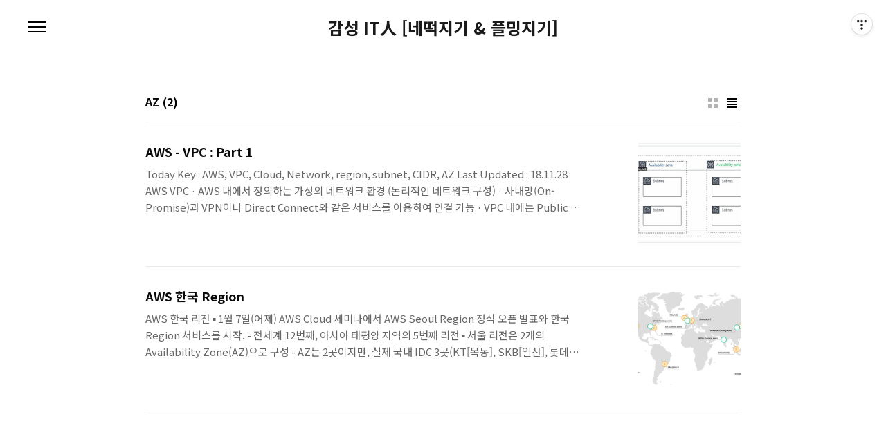

--- FILE ---
content_type: text/html;charset=UTF-8
request_url: https://zigispace.net/tag/AZ
body_size: 24812
content:
<!doctype html>
<html lang="ko">
                                                                <head>
                <script type="text/javascript">if (!window.T) { window.T = {} }
window.T.config = {"TOP_SSL_URL":"https://www.tistory.com","PREVIEW":false,"ROLE":"guest","PREV_PAGE":"","NEXT_PAGE":"","BLOG":{"id":180781,"name":"theplmingspace","title":"감성 IT人 [네떡지기 &amp; 플밍지기]","isDormancy":false,"nickName":"지기(ZIGI)","status":"open","profileStatus":"normal"},"NEED_COMMENT_LOGIN":false,"COMMENT_LOGIN_CONFIRM_MESSAGE":"","LOGIN_URL":"https://www.tistory.com/auth/login/?redirectUrl=https://zigispace.net/tag/AZ","DEFAULT_URL":"https://zigispace.net","USER":{"name":null,"homepage":null,"id":0,"profileImage":null},"SUBSCRIPTION":{"status":"none","isConnected":false,"isPending":false,"isWait":false,"isProcessing":false,"isNone":true},"IS_LOGIN":false,"HAS_BLOG":false,"IS_SUPPORT":false,"IS_SCRAPABLE":false,"TOP_URL":"http://www.tistory.com","JOIN_URL":"https://www.tistory.com/member/join","PHASE":"prod","ROLE_GROUP":"visitor"};
window.T.entryInfo = null;
window.appInfo = {"domain":"tistory.com","topUrl":"https://www.tistory.com","loginUrl":"https://www.tistory.com/auth/login","logoutUrl":"https://www.tistory.com/auth/logout"};
window.initData = {};

window.TistoryBlog = {
    basePath: "",
    url: "https://zigispace.net",
    tistoryUrl: "https://theplmingspace.tistory.com",
    manageUrl: "https://theplmingspace.tistory.com/manage",
    token: "LusTjSXFir2GqVhBqSj1OF3vzRHzZtZVcN3FY3r06Ht5kfsILdTi1oT9y6mMaSP4"
};
var servicePath = "";
var blogURL = "";</script>

                
                
                        <!-- BusinessLicenseInfo - START -->
        
            <link href="https://tistory1.daumcdn.net/tistory_admin/userblog/userblog-7e0ff364db2dca01461081915f9748e9916c532a/static/plugin/BusinessLicenseInfo/style.css" rel="stylesheet" type="text/css"/>

            <script>function switchFold(entryId) {
    var businessLayer = document.getElementById("businessInfoLayer_" + entryId);

    if (businessLayer) {
        if (businessLayer.className.indexOf("unfold_license") > 0) {
            businessLayer.className = "business_license_layer";
        } else {
            businessLayer.className = "business_license_layer unfold_license";
        }
    }
}
</script>

        
        <!-- BusinessLicenseInfo - END -->
<!-- PreventCopyContents - START -->
<meta content="no" http-equiv="imagetoolbar"/>

<!-- PreventCopyContents - END -->

<!-- System - START -->

<!-- System - END -->

        <!-- TistoryProfileLayer - START -->
        <link href="https://tistory1.daumcdn.net/tistory_admin/userblog/userblog-7e0ff364db2dca01461081915f9748e9916c532a/static/plugin/TistoryProfileLayer/style.css" rel="stylesheet" type="text/css"/>
<script type="text/javascript" src="https://tistory1.daumcdn.net/tistory_admin/userblog/userblog-7e0ff364db2dca01461081915f9748e9916c532a/static/plugin/TistoryProfileLayer/script.js"></script>

        <!-- TistoryProfileLayer - END -->

                
                <meta http-equiv="X-UA-Compatible" content="IE=Edge">
<meta name="format-detection" content="telephone=no">
<script src="//t1.daumcdn.net/tistory_admin/lib/jquery/jquery-3.5.1.min.js" integrity="sha256-9/aliU8dGd2tb6OSsuzixeV4y/faTqgFtohetphbbj0=" crossorigin="anonymous"></script>
<script type="text/javascript" src="//t1.daumcdn.net/tiara/js/v1/tiara-1.2.0.min.js"></script><meta name="referrer" content="always"/>
<meta name="google-adsense-platform-account" content="ca-host-pub-9691043933427338"/>
<meta name="google-adsense-platform-domain" content="tistory.com"/>
<meta name="description" content=""/>

    <!-- BEGIN OPENGRAPH -->
    <meta property="og:type" content="website"/>
<meta property="og:url" content="https://zigispace.net"/>
<meta property="og:site_name" content="감성 IT人 [네떡지기 &amp; 플밍지기]"/>
<meta property="og:title" content="'AZ' 태그의 글 목록"/>
<meta property="og:description" content=""/>
<meta property="og:image" content="https://img1.daumcdn.net/thumb/R800x0/?scode=mtistory2&fname=https%3A%2F%2Ftistory1.daumcdn.net%2Ftistory%2F180781%2Fattach%2Fe54e7ba51b6f45e49fea35a654df52b4"/>
<meta property="og:article:author" content="'지기(ZIGI)'"/>
    <!-- END OPENGRAPH -->

    <!-- BEGIN TWITTERCARD -->
    <meta name="twitter:card" content="summary_large_image"/>
<meta name="twitter:site" content="@TISTORY"/>
<meta name="twitter:title" content="'AZ' 태그의 글 목록"/>
<meta name="twitter:description" content=""/>
<meta property="twitter:image" content="https://img1.daumcdn.net/thumb/R800x0/?scode=mtistory2&fname=https%3A%2F%2Ftistory1.daumcdn.net%2Ftistory%2F180781%2Fattach%2Fe54e7ba51b6f45e49fea35a654df52b4"/>
    <!-- END TWITTERCARD -->
<script type="module" src="https://tistory1.daumcdn.net/tistory_admin/userblog/userblog-7e0ff364db2dca01461081915f9748e9916c532a/static/pc/dist/index.js" defer=""></script>
<script type="text/javascript" src="https://tistory1.daumcdn.net/tistory_admin/userblog/userblog-7e0ff364db2dca01461081915f9748e9916c532a/static/pc/dist/index-legacy.js" defer="" nomodule="true"></script>
<script type="text/javascript" src="https://tistory1.daumcdn.net/tistory_admin/userblog/userblog-7e0ff364db2dca01461081915f9748e9916c532a/static/pc/dist/polyfills-legacy.js" defer="" nomodule="true"></script>
<link rel="icon" sizes="any" href="https://t1.daumcdn.net/tistory_admin/favicon/tistory_favicon_32x32.ico"/>
<link rel="icon" type="image/svg+xml" href="https://t1.daumcdn.net/tistory_admin/top_v2/bi-tistory-favicon.svg"/>
<link rel="apple-touch-icon" href="https://t1.daumcdn.net/tistory_admin/top_v2/tistory-apple-touch-favicon.png"/>
<link rel="stylesheet" type="text/css" href="https://t1.daumcdn.net/tistory_admin/www/style/font.css"/>
<link rel="stylesheet" type="text/css" href="https://tistory1.daumcdn.net/tistory_admin/userblog/userblog-7e0ff364db2dca01461081915f9748e9916c532a/static/style/content.css"/>
<link rel="stylesheet" type="text/css" href="https://tistory1.daumcdn.net/tistory_admin/userblog/userblog-7e0ff364db2dca01461081915f9748e9916c532a/static/pc/dist/index.css"/>
<script type="text/javascript">(function() {
    var tjQuery = jQuery.noConflict(true);
    window.tjQuery = tjQuery;
    window.orgjQuery = window.jQuery; window.jQuery = tjQuery;
    window.jQuery = window.orgjQuery; delete window.orgjQuery;
})()</script>
<script type="text/javascript" src="https://tistory1.daumcdn.net/tistory_admin/userblog/userblog-7e0ff364db2dca01461081915f9748e9916c532a/static/script/base.js"></script>
<script type="text/javascript" src="//developers.kakao.com/sdk/js/kakao.min.js"></script>

                
<!-- 코드블럭 라이브러리 추가 -->
<link rel="stylesheet" href="//cdnjs.cloudflare.com/ajax/libs/highlight.js/10.1.2/styles/night-owl.min.css"> 
<script src="//cdnjs.cloudflare.com/ajax/libs/highlight.js/10.1.2/highlight.min.js"></script> <script>hljs.initHighlightingOnLoad();</script> 
<!-- 코드 블럭 라인 넘버 표시 --> 
<script src="https://tistory1.daumcdn.net/tistory/180781/skin/images/highlightjs-line-numbers.js?_version_=1678720238"></script> 
<script> hljs.initLineNumbersOnLoad(); $(document).ready(function() { $('code.hljs').each(function(i, block) { hljs.lineNumbersBlock(block); }); }); </script> 
<!-- 코드블럭 글씨 크기 --> 
<style> pre > code {font-size: 13.5px;} </style>
<meta charset="UTF-8">
<meta name="viewport" content="user-scalable=no, initial-scale=1.0, maximum-scale=1.0, minimum-scale=1.0, width=device-width">
<title>'AZ' 태그의 글 목록</title>
<link rel="stylesheet" href="https://tistory1.daumcdn.net/tistory/180781/skin/style.css?_version_=1678720238">
<script src="//t1.daumcdn.net/tistory_admin/lib/jquery/jquery-1.12.4.min.js"></script>
	<meta name="naver-site-verification" content="e5fe3fc77c6ff9828433bcf229096458e883ae8f" />
<meta name="subject" content="Cloud, 클라우드, network, 네트워크, 코인, 거래소, VPN, 호스팅, IT" />
<meta name="author" content="ZIGI">
<meta name="keywords" content="Cloud, 클라우드, network, 네트워크, 코인, VPN, 호스팅, IT, Coin, 거래소, 가입"/>
<meta name="description" content="ZIGISPACE - By ZIGI(지기)">

                
                
                <link rel="stylesheet" type="text/css" href="https://tistory1.daumcdn.net/tistory_admin/userblog/userblog-7e0ff364db2dca01461081915f9748e9916c532a/static/style/revenue.css"/>
<link rel="canonical" href="https://zigispace.net"/>

<!-- BEGIN STRUCTURED_DATA -->
<script type="application/ld+json">
    {"@context":"http://schema.org","@type":"WebSite","url":"/","potentialAction":{"@type":"SearchAction","target":"/search/{search_term_string}","query-input":"required name=search_term_string"}}
</script>
<!-- END STRUCTURED_DATA -->
<link rel="stylesheet" type="text/css" href="https://tistory1.daumcdn.net/tistory_admin/userblog/userblog-7e0ff364db2dca01461081915f9748e9916c532a/static/style/dialog.css"/>
<link rel="stylesheet" type="text/css" href="//t1.daumcdn.net/tistory_admin/www/style/top/font.css"/>
<link rel="stylesheet" type="text/css" href="https://tistory1.daumcdn.net/tistory_admin/userblog/userblog-7e0ff364db2dca01461081915f9748e9916c532a/static/style/postBtn.css"/>
<link rel="stylesheet" type="text/css" href="https://tistory1.daumcdn.net/tistory_admin/userblog/userblog-7e0ff364db2dca01461081915f9748e9916c532a/static/style/tistory.css"/>
<script type="text/javascript" src="https://tistory1.daumcdn.net/tistory_admin/userblog/userblog-7e0ff364db2dca01461081915f9748e9916c532a/static/script/common.js"></script>

                
                </head>
                                                <body id="tt-body-tag" class="color-gray post-type-text paging-view-more">
                
                
                

<div id="acc-nav">
	<a href="#content">본문 바로가기</a>
</div>
<div id="wrap">
	<header id="header">
		<h1><a href="https://zigispace.net/">감성 IT人 [네떡지기 &amp; 플밍지기]</a></h1>
		<button type="button" class="mobile-menu"><span>메뉴</span></button>
		<div class="menu">
			<nav id="gnb">
				<ul class="tt_category"><li class=""><a href="/category" class="link_tit"> 내 이야기 <span class="c_cnt">(640)</span> </a>
  <ul class="category_list"><li class=""><a href="/category/Cloud" class="link_item"> Cloud <span class="c_cnt">(182)</span> </a>
  <ul class="sub_category_list"><li class=""><a href="/category/Cloud/AWS" class="link_sub_item"> AWS <span class="c_cnt">(100)</span> </a></li>
<li class=""><a href="/category/Cloud/AZURE" class="link_sub_item"> AZURE <span class="c_cnt">(68)</span> </a></li>
<li class=""><a href="/category/Cloud/GCP" class="link_sub_item"> GCP <span class="c_cnt">(4)</span> </a></li>
<li class=""><a href="/category/Cloud/OCI" class="link_sub_item"> OCI <span class="c_cnt">(2)</span> </a></li>
</ul>
</li>
<li class=""><a href="/category/AI" class="link_item"> AI <span class="c_cnt">(7)</span> </a></li>
<li class=""><a href="/category/I%20say.." class="link_item"> I say.. <span class="c_cnt">(3)</span> </a></li>
<li class=""><a href="/category/IT%20%EC%97%94%EC%A7%80%EB%8B%88%EC%96%B4%EB%A5%BC%20%EC%9C%84%ED%95%9C%20%EB%84%A4%ED%8A%B8%EC%9B%8C%ED%81%AC" class="link_item"> IT 엔지니어를 위한 네트워크 <span class="c_cnt">(36)</span> </a></li>
<li class=""><a href="/category/IT%20%ED%8A%B8%EB%A0%8C%EB%93%9C" class="link_item"> IT 트렌드 <span class="c_cnt">(0)</span> </a></li>
<li class=""><a href="/category/%EB%84%A4%ED%8A%B8%EC%9B%8C%ED%81%AC" class="link_item"> 네트워크 <span class="c_cnt">(129)</span> </a>
  <ul class="sub_category_list"><li class=""><a href="/category/%EB%84%A4%ED%8A%B8%EC%9B%8C%ED%81%AC/R%26S%20%EC%9D%BC%EB%B0%98" class="link_sub_item"> R&amp;S 일반 <span class="c_cnt">(18)</span> </a></li>
<li class=""><a href="/category/%EB%84%A4%ED%8A%B8%EC%9B%8C%ED%81%AC/Network%20%EA%B0%80%EC%83%81%ED%99%94" class="link_sub_item"> Network 가상화 <span class="c_cnt">(51)</span> </a></li>
<li class=""><a href="/category/%EB%84%A4%ED%8A%B8%EC%9B%8C%ED%81%AC/%EB%84%A4%ED%8A%B8%EC%9B%8C%ED%81%AC%20%EA%B8%B0%EB%B3%B8" class="link_sub_item"> 네트워크 기본 <span class="c_cnt">(18)</span> </a></li>
<li class=""><a href="/category/%EB%84%A4%ED%8A%B8%EC%9B%8C%ED%81%AC/%EA%B8%B0%ED%83%80%20%EB%84%A4%ED%8A%B8%EC%9B%8C%ED%81%AC%20%EC%9D%B4%EC%95%BC%EA%B8%B0" class="link_sub_item"> 기타 네트워크 이야기 <span class="c_cnt">(16)</span> </a></li>
<li class=""><a href="/category/%EB%84%A4%ED%8A%B8%EC%9B%8C%ED%81%AC/CCNA" class="link_sub_item"> CCNA <span class="c_cnt">(2)</span> </a></li>
<li class=""><a href="/category/%EB%84%A4%ED%8A%B8%EC%9B%8C%ED%81%AC/Routing" class="link_sub_item"> Routing <span class="c_cnt">(1)</span> </a></li>
<li class=""><a href="/category/%EB%84%A4%ED%8A%B8%EC%9B%8C%ED%81%AC/Switching" class="link_sub_item"> Switching <span class="c_cnt">(6)</span> </a></li>
<li class=""><a href="/category/%EB%84%A4%ED%8A%B8%EC%9B%8C%ED%81%AC/L4%20Swtich" class="link_sub_item"> L4 Swtich <span class="c_cnt">(7)</span> </a></li>
</ul>
</li>
<li class=""><a href="/category/%EA%B0%80%EC%83%81%ED%99%94" class="link_item"> 가상화 <span class="c_cnt">(17)</span> </a>
  <ul class="sub_category_list"><li class=""><a href="/category/%EA%B0%80%EC%83%81%ED%99%94/SDN%20%26%20NFV" class="link_sub_item"> SDN &amp; NFV <span class="c_cnt">(6)</span> </a></li>
<li class=""><a href="/category/%EA%B0%80%EC%83%81%ED%99%94/%ED%81%B4%EB%9D%BC%EC%9A%B0%EB%93%9C" class="link_sub_item"> 클라우드 <span class="c_cnt">(8)</span> </a></li>
<li class=""><a href="/category/%EA%B0%80%EC%83%81%ED%99%94/Container" class="link_sub_item"> Container <span class="c_cnt">(0)</span> </a></li>
</ul>
</li>
<li class=""><a href="/category/DevOps" class="link_item"> DevOps <span class="c_cnt">(32)</span> </a>
  <ul class="sub_category_list"><li class=""><a href="/category/DevOps/Programmability" class="link_sub_item"> Programmability <span class="c_cnt">(11)</span> </a></li>
<li class=""><a href="/category/DevOps/Automation" class="link_sub_item"> Automation <span class="c_cnt">(16)</span> </a></li>
</ul>
</li>
<li class=""><a href="/category/%EB%B3%B4%EC%95%88%20%EC%9D%B4%EC%95%BC%EA%B8%B0" class="link_item"> 보안 이야기 <span class="c_cnt">(4)</span> </a></li>
<li class=""><a href="/category/%EC%84%9C%EB%B2%84%EC%9D%B4%EC%95%BC%EA%B8%B0" class="link_item"> 서버이야기 <span class="c_cnt">(12)</span> </a></li>
<li class=""><a href="/category/%ED%94%84%EB%A1%9C%EA%B7%B8%EB%9E%98%EB%B0%8D" class="link_item"> 프로그래밍 <span class="c_cnt">(67)</span> </a>
  <ul class="sub_category_list"><li class=""><a href="/category/%ED%94%84%EB%A1%9C%EA%B7%B8%EB%9E%98%EB%B0%8D/Python" class="link_sub_item"> Python <span class="c_cnt">(20)</span> </a></li>
<li class=""><a href="/category/%ED%94%84%EB%A1%9C%EA%B7%B8%EB%9E%98%EB%B0%8D/C%23" class="link_sub_item"> C# <span class="c_cnt">(0)</span> </a></li>
<li class=""><a href="/category/%ED%94%84%EB%A1%9C%EA%B7%B8%EB%9E%98%EB%B0%8D/JAVA" class="link_sub_item"> JAVA <span class="c_cnt">(11)</span> </a></li>
<li class=""><a href="/category/%ED%94%84%EB%A1%9C%EA%B7%B8%EB%9E%98%EB%B0%8D/C_C%2B%2B" class="link_sub_item"> C_C++ <span class="c_cnt">(9)</span> </a></li>
<li class=""><a href="/category/%ED%94%84%EB%A1%9C%EA%B7%B8%EB%9E%98%EB%B0%8D/%EA%B8%B0%ED%83%80" class="link_sub_item"> 기타 <span class="c_cnt">(27)</span> </a></li>
</ul>
</li>
<li class=""><a href="/category/%EC%A0%95%EB%A6%AC%EC%A4%91" class="link_item"> 정리중 <span class="c_cnt">(0)</span> </a></li>
<li class=""><a href="/category/IT%20Tip" class="link_item"> IT Tip <span class="c_cnt">(1)</span> </a></li>
<li class=""><a href="/category/%EA%B5%90%EC%9C%A1%EC%84%B8%EB%AF%B8%EB%82%98%EA%B4%80%EB%A0%A8" class="link_item"> 교육세미나관련 <span class="c_cnt">(2)</span> </a>
  <ul class="sub_category_list"><li class=""><a href="/category/%EA%B5%90%EC%9C%A1%EC%84%B8%EB%AF%B8%EB%82%98%EA%B4%80%EB%A0%A8/%EC%84%B8%EB%AF%B8%EB%82%98%20%EC%9E%90%EB%A3%8C%20%EB%B0%8F%20%EC%A0%95%EB%A6%AC" class="link_sub_item"> 세미나 자료 및 정리 <span class="c_cnt">(0)</span> </a></li>
<li class=""><a href="/category/%EA%B5%90%EC%9C%A1%EC%84%B8%EB%AF%B8%EB%82%98%EA%B4%80%EB%A0%A8/ICND%20%EA%B5%90%EC%9C%A1%28%ED%8A%B8%EB%A0%88%EC%9D%B4%EB%8B%9D%ED%8C%8C%ED%8A%B8%EB%84%88%EC%8A%A4%29" class="link_sub_item"> ICND 교육(트레이닝파트너스) <span class="c_cnt">(0)</span> </a></li>
<li class=""><a href="/category/%EA%B5%90%EC%9C%A1%EC%84%B8%EB%AF%B8%EB%82%98%EA%B4%80%EB%A0%A8/CCNP%20-%20%EB%84%A4%EB%B2%84%EC%8A%A4%ED%83%91" class="link_sub_item"> CCNP - 네버스탑 <span class="c_cnt">(2)</span> </a></li>
<li class=""><a href="/category/%EA%B5%90%EC%9C%A1%EC%84%B8%EB%AF%B8%EB%82%98%EA%B4%80%EB%A0%A8/%EB%A6%AC%EB%88%85%EC%8A%A4_%EC%9C%A0%EB%8B%89%EC%8A%A4%EB%B3%B4%EC%95%88%28%EC%82%BC%EC%84%B1%EB%A9%80%EC%BA%A0%29" class="link_sub_item"> 리눅스_유닉스보안(삼성멀캠) <span class="c_cnt">(0)</span> </a></li>
</ul>
</li>
<li class=""><a href="/category/Etc." class="link_item"> Etc. <span class="c_cnt">(18)</span> </a></li>
</ul>
</li>
</ul>

			</nav>
			<div class="social-link">
				
				
				
				
			</div>
			<p>POWERED BY TISTORY</p>
		</div>
		<div class="search">
			
					<input type="text" name="search" value="" placeholder="검색내용을 입력하세요." onkeypress="if (event.keyCode == 13) { try {
    window.location.href = '/search' + '/' + looseURIEncode(document.getElementsByName('search')[0].value);
    document.getElementsByName('search')[0].value = '';
    return false;
} catch (e) {} }">
					<button type="submit" onclick="try {
    window.location.href = '/search' + '/' + looseURIEncode(document.getElementsByName('search')[0].value);
    document.getElementsByName('search')[0].value = '';
    return false;
} catch (e) {}">검색</button>
				
		</div>
	</header>
	<hr>
	<section class="container">
		
		<article id="content">
			

			

			

			
				<div class="post-header">
					<span><h1>AZ</h1></span>
					<span style="padding-left: 5px; font-weight: bold;">(2)</h</span>
					<div class="list-type">
						<button type="button" class="thum">썸네일형</button>
						<button type="button" class="list">리스트형</button>
					</div>
				</div>
			

			<div class="inner">
				

				            
                
	
		<div class="post-item">
			<a href="/980">
				<span class="thum">
					
						<img src="//i1.daumcdn.net/thumb/C264x200/?fname=https%3A%2F%2Ft1.daumcdn.net%2Fcfile%2Ftistory%2F990833395BF4D8151E" alt="">
					
				</span>
				<span class="title">AWS - VPC : Part 1</span>
				<span class="excerpt">Today Key : AWS, VPC, Cloud, Network, region, subnet, CIDR, AZ Last Updated : 18.11.28 AWS VPC &middot; AWS 내에서 정의하는 가상의 네트워크 환경 (논리적인 네트워크 구성) &middot; 사내망(On-Promise)과 VPN이나 Direct Connect와 같은 서비스를 이용하여 연결 가능 &middot; VPC 내에는 Public 서브넷과 Private 서브넷을 구성 할 수 있음. VPC 특징 &middot; VPC는 하나의 region에 속함. &middot; Region 내의 AZ 간에는 VPC를 같이 사용 가능. &middot; 네트워크 주소와 라우팅을 직접 설정 &middot; 복수의 region 사용 시에는 네트워크 주소 설계 고려 &middot; VPC 생성 시 VPC에 속하는 하나의 CIDR을 생성 - ..</span>
			</a>
		</div>
	
	

                
            
                
	
		<div class="post-item">
			<a href="/892">
				<span class="thum">
					
						<img src="//i1.daumcdn.net/thumb/C264x200/?fname=https%3A%2F%2Ft1.daumcdn.net%2Fcfile%2Ftistory%2F232CB437568F08942D" alt="">
					
				</span>
				<span class="title">AWS 한국 Region</span>
				<span class="excerpt">AWS 한국 리전 ▪ 1월 7일(어제) AWS Cloud 세미나에서 AWS Seoul Region 정식 오픈 발표와 한국 Region 서비스를 시작. - 전세계 12번째, 아시아 태평양 지역의 5번째 리전 ▪ 서울 리전은 2개의 Availability Zone(AZ)으로 구성 - AZ는 2곳이지만, 실제 국내 IDC 3곳(KT[목동], SKB[일산], 롯데정보통신+현대정보기술[용인])을 임차.  AWS 한국 리전 가용한 서비스 목록(1월 7일 오픈 기준) AWS 한국 서비스 속도 ▪ 한국 Region의 경우 약 10ms의 응답 속도 (EC2 기본 서버 테스트) - 일본 Region의 경우 약 30~50ms 의 응답 속도 서비스 비용 (EC2) ▪ 한국 Region의 경우에는..</span>
			</a>
		</div>
	
	

                
            
			</div>

			

			

			
				<div class="pagination">
					<a  class="prev no-more-prev">이전</a>
					
						<a href="/tag/AZ?page=1"><span class="selected">1</span></a>
					
					<a  class="next no-more-next">다음</a>
				</div>
			

		</article>
	</section>
	<hr>
	
	<footer id="footer">
		<p class="copyright">DESIGN BY <a href="#">TISTORY</a> <a href="https://theplmingspace.tistory.com/manage" class="admin">관리자</a></p>
	</footer>
</div>
<script src="https://tistory1.daumcdn.net/tistory/180781/skin/images/script.js?_version_=1678720238"></script>

<div class="#menubar menu_toolbar ">
  <h2 class="screen_out">티스토리툴바</h2>
</div>
<div class="#menubar menu_toolbar "><div class="btn_tool btn_tool_type1" id="menubar_wrapper" data-tistory-react-app="Menubar"></div></div>
<div class="layer_tooltip">
  <div class="inner_layer_tooltip">
    <p class="desc_g"></p>
  </div>
</div>
<div id="editEntry" style="position:absolute;width:1px;height:1px;left:-100px;top:-100px"></div>


                        <!-- CallBack - START -->
        <script>                    (function () { 
                        var blogTitle = '감성 IT人 [네떡지기 & 플밍지기]';
                        
                        (function () {
    function isShortContents () {
        return window.getSelection().toString().length < 30;
    }
    function isCommentLink (elementID) {
        return elementID === 'commentLinkClipboardInput'
    }

    function copyWithSource (event) {
        if (isShortContents() || isCommentLink(event.target.id)) {
            return;
        }
        var range = window.getSelection().getRangeAt(0);
        var contents = range.cloneContents();
        var temp = document.createElement('div');

        temp.appendChild(contents);

        var url = document.location.href;
        var decodedUrl = decodeURI(url);
        var postfix = ' [' + blogTitle + ':티스토리]';

        event.clipboardData.setData('text/plain', temp.innerText + '\n출처: ' + decodedUrl + postfix);
        event.clipboardData.setData('text/html', '<pre data-ke-type="codeblock">' + temp.innerHTML + '</pre>' + '출처: <a href="' + url + '">' + decodedUrl + '</a>' + postfix);
        event.preventDefault();
    }

    document.addEventListener('copy', copyWithSource);
})()

                    })()</script>

        <!-- CallBack - END -->

        <!-- PreventCopyContents - START -->
        <script type="text/javascript">document.oncontextmenu = new Function ('return false');
document.ondragstart = new Function ('return false');
document.onselectstart = new Function ('return false');
document.body.style.MozUserSelect = 'none';</script>
<script type="text/javascript" src="https://tistory1.daumcdn.net/tistory_admin/userblog/userblog-7e0ff364db2dca01461081915f9748e9916c532a/static/plugin/PreventCopyContents/script.js"></script>

        <!-- PreventCopyContents - END -->

                
                <div style="margin:0; padding:0; border:none; background:none; float:none; clear:none; z-index:0"></div>
<script type="text/javascript" src="https://tistory1.daumcdn.net/tistory_admin/userblog/userblog-7e0ff364db2dca01461081915f9748e9916c532a/static/script/common.js"></script>
<script type="text/javascript">window.roosevelt_params_queue = window.roosevelt_params_queue || [{channel_id: 'dk', channel_label: '{tistory}'}]</script>
<script type="text/javascript" src="//t1.daumcdn.net/midas/rt/dk_bt/roosevelt_dk_bt.js" async="async"></script>

                
                <script>window.tiara = {"svcDomain":"user.tistory.com","section":"블로그","trackPage":"태그목록_보기","page":"태그","key":"180781","customProps":{"userId":"0","blogId":"180781","entryId":"null","role":"guest","trackPage":"태그목록_보기","filterTarget":false},"entry":null,"kakaoAppKey":"3e6ddd834b023f24221217e370daed18","appUserId":"null","thirdProvideAgree":null}</script>
<script type="module" src="https://t1.daumcdn.net/tistory_admin/frontend/tiara/v1.0.6/index.js"></script>
<script src="https://t1.daumcdn.net/tistory_admin/frontend/tiara/v1.0.6/polyfills-legacy.js" nomodule="true" defer="true"></script>
<script src="https://t1.daumcdn.net/tistory_admin/frontend/tiara/v1.0.6/index-legacy.js" nomodule="true" defer="true"></script>

                </body>
</html>
